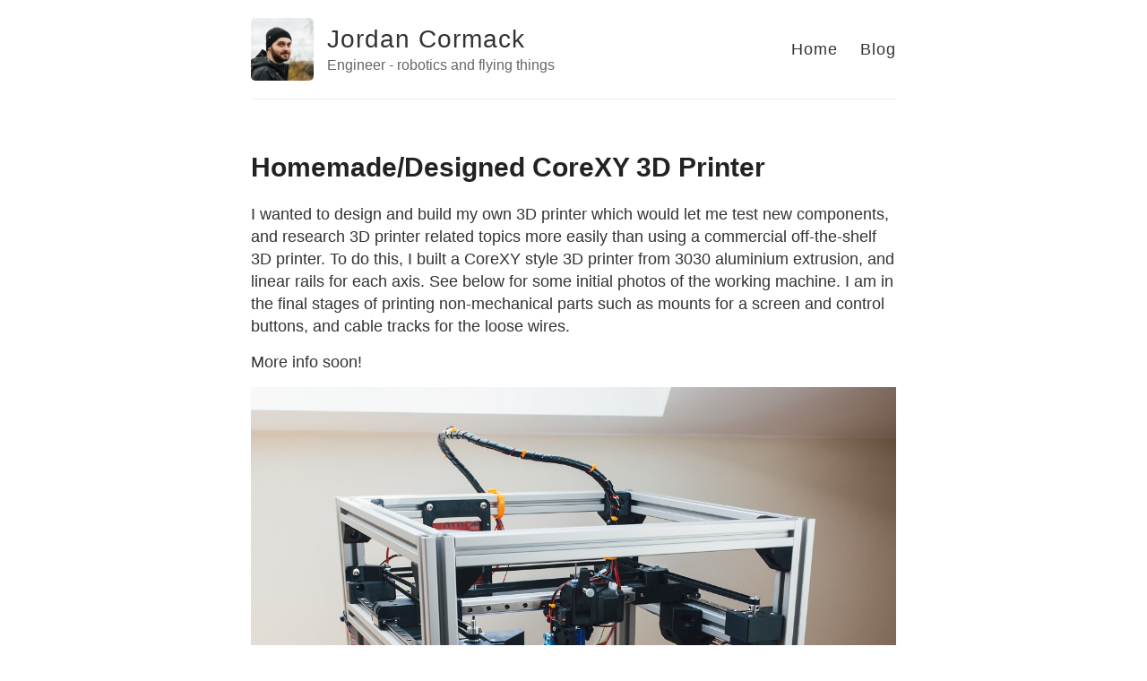

--- FILE ---
content_type: text/html; charset=utf-8
request_url: https://cormack.xyz/corexy/
body_size: 1113
content:
<!DOCTYPE html>
<html>
  <head>
    <title>Homemade/Designed CoreXY 3D Printer – Jordan Cormack – Engineer - robotics and flying things</title>

        <meta charset="utf-8" />
    <meta content='text/html; charset=utf-8' http-equiv='Content-Type'>
    <meta http-equiv='X-UA-Compatible' content='IE=edge'>
    <meta name='viewport' content='width=device-width, initial-scale=1.0, maximum-scale=1.0'>

    
    <meta name="description" content="I wanted to design and build my own 3D printer which would let me test new components, and research 3D printer related topics more easily than using a commercial off-the-shelf 3D printer. To do this, I built a CoreXY style 3D printer from 3030 aluminium extrusion, and linear rails for each axis. See below for some initial photos of the working machine. I am in the final stages of printing non-mechanical parts such as mounts for a screen and control buttons, and cable tracks for the loose wires.

" />
    <meta property="og:description" content="I wanted to design and build my own 3D printer which would let me test new components, and research 3D printer related topics more easily than using a commercial off-the-shelf 3D printer. To do this, I built a CoreXY style 3D printer from 3030 aluminium extrusion, and linear rails for each axis. See below for some initial photos of the working machine. I am in the final stages of printing non-mechanical parts such as mounts for a screen and control buttons, and cable tracks for the loose wires.

" />
    
    <meta name="author" content="Jordan Cormack" />

    
    <meta property="og:title" content="Homemade/Designed CoreXY 3D Printer" />
    <meta property="twitter:title" content="Homemade/Designed CoreXY 3D Printer" />
    

    <!--[if lt IE 9]>
      <script src="http://html5shiv.googlecode.com/svn/trunk/html5.js"></script>
    <![endif]-->

    <link rel="stylesheet" type="text/css" href="/style.css" />
    <link rel="alternate" type="application/rss+xml" title="Jordan Cormack - Engineer - robotics and flying things" href="/feed.xml" />

    <!-- Created with Jekyll Now - http://github.com/barryclark/jekyll-now -->
  </head>

  <body>
    <div class="wrapper-masthead">
      <div class="container">
        <header class="masthead clearfix">
          <a href="/" class="site-avatar"><img src="https://avatars.githubusercontent.com/u/37104498?s=400&u=6ddcb58c36e86f18b2704c8d0df79b50b7723b7a&v=4" /></a>

          <div class="site-info">
            <h1 class="site-name"><a href="/">Jordan Cormack</a></h1>
            <p class="site-description">Engineer - robotics and flying things</p>
          </div>

          <nav>
            <a href="/">Home</a>
            <a href="/blog/">Blog</a>
            <!-- <a href="/about/">About</a> -->
          </nav>
        </header>
      </div>
    </div>

    <div id="main" role="main" class="container">
      <article class="post">
  <h1>Homemade/Designed CoreXY 3D Printer</h1>

  <div class="entry">
    <p>I wanted to design and build my own 3D printer which would let me test new components, and research 3D printer related topics more easily than using a commercial off-the-shelf 3D printer. To do this, I built a CoreXY style 3D printer from 3030 aluminium extrusion, and linear rails for each axis. See below for some initial photos of the working machine. I am in the final stages of printing non-mechanical parts such as mounts for a screen and control buttons, and cable tracks for the loose wires.</p>

<p>More info soon!</p>

<p><img src="/corexy/iso_1.jpg" alt="" class="inline" />
<img src="/corexy/y_1.jpg" alt="" class="inline" />
<img src="/corexy/macro_1.jpg" alt="" class="inline" />
<img src="/corexy/bed_1.jpg" alt="" class="inline" />
<img src="/corexy/through_1.jpg" alt="" class="inline" /></p>

  </div>

  <div class="date">
    Written on June  1, 2021
  </div>

  
</article>

    </div>

    <div class="wrapper-footer">
      <div class="container">
        <footer class="footer">
          
<a href="mailto:jordan@cormack.xyz"><i class="svg-icon email"></i></a>

<a href="https://www.flickr.com/jordancormack"><i class="svg-icon flickr"></i></a>

<a href="https://instagram.com/jordancormack"><i class="svg-icon instagram"></i></a>
<a href="https://www.linkedin.com/in/jordancormack"><i class="svg-icon linkedin"></i></a>


<a href="https://www.twitter.com/jordan_cormack"><i class="svg-icon twitter"></i></a>



        </footer>
      </div>
    </div>

    

  </body>
</html>
